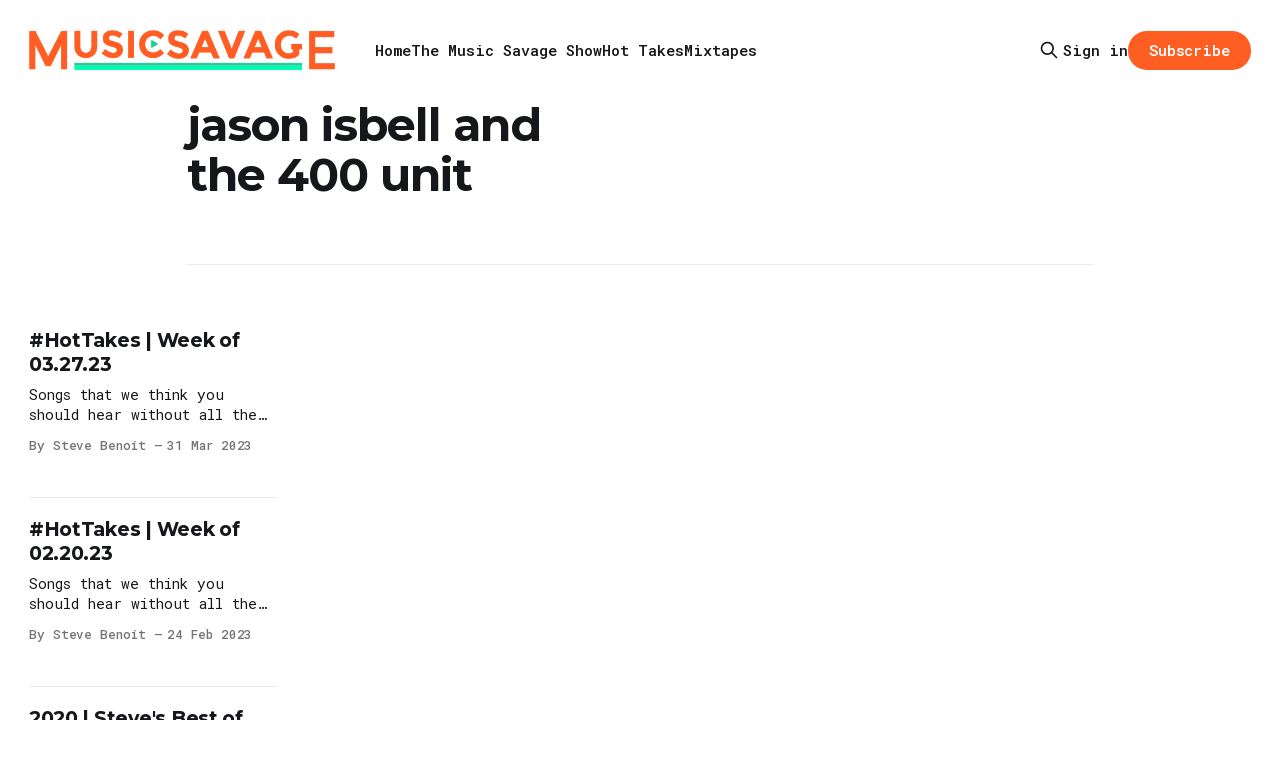

--- FILE ---
content_type: text/html; charset=utf-8
request_url: https://www.musicsavage.com/tag/jason-isbell-and-the-400-unit/
body_size: 8217
content:
<!DOCTYPE html>
<html lang="en">
<head>

    <title>jason isbell and the 400 unit - Music Savage</title>
    <meta charset="utf-8">
    <meta name="viewport" content="width=device-width, initial-scale=1.0">
    
    <link rel="preload" as="style" href="/assets/built/screen.css?v=a2ca5e5c7c">
    <link rel="preload" as="script" href="/assets/built/source.js?v=a2ca5e5c7c">
    
    <link rel="preload" as="font" type="font/woff2" href="/assets/fonts/inter-roman.woff2?v=a2ca5e5c7c" crossorigin="anonymous">
<style>
    @font-face {
        font-family: "Inter";
        font-style: normal;
        font-weight: 100 900;
        font-display: optional;
        src: url(/assets/fonts/inter-roman.woff2?v=a2ca5e5c7c) format("woff2");
        unicode-range: U+0000-00FF, U+0131, U+0152-0153, U+02BB-02BC, U+02C6, U+02DA, U+02DC, U+0304, U+0308, U+0329, U+2000-206F, U+2074, U+20AC, U+2122, U+2191, U+2193, U+2212, U+2215, U+FEFF, U+FFFD;
    }
</style>

    <link rel="stylesheet" type="text/css" href="/assets/built/screen.css?v=a2ca5e5c7c">

    <style>
        :root {
            --background-color: #ffffff
        }
    </style>

    <script>
        /* The script for calculating the color contrast has been taken from
        https://gomakethings.com/dynamically-changing-the-text-color-based-on-background-color-contrast-with-vanilla-js/ */
        var accentColor = getComputedStyle(document.documentElement).getPropertyValue('--background-color');
        accentColor = accentColor.trim().slice(1);

        if (accentColor.length === 3) {
            accentColor = accentColor[0] + accentColor[0] + accentColor[1] + accentColor[1] + accentColor[2] + accentColor[2];
        }

        var r = parseInt(accentColor.substr(0, 2), 16);
        var g = parseInt(accentColor.substr(2, 2), 16);
        var b = parseInt(accentColor.substr(4, 2), 16);
        var yiq = ((r * 299) + (g * 587) + (b * 114)) / 1000;
        var textColor = (yiq >= 128) ? 'dark' : 'light';

        document.documentElement.className = `has-${textColor}-text`;
    </script>

    <link rel="icon" href="https://www.musicsavage.com/content/images/size/w256h256/2024/04/3jvLqZe2_400x400.png" type="image/png">
    <link rel="canonical" href="https://www.musicsavage.com/tag/jason-isbell-and-the-400-unit/">
    <meta name="referrer" content="origin-when-cross-origin">
    
    <meta property="og:site_name" content="Music Savage">
    <meta property="og:type" content="website">
    <meta property="og:title" content="jason isbell and the 400 unit - Music Savage">
    <meta property="og:description" content="Stay up-to-date with the latest in music. Music Savage brings you fresh finds, monthly mixtapes, and the newest sounds across genres.&quot;">
    <meta property="og:url" content="https://www.musicsavage.com/tag/jason-isbell-and-the-400-unit/">
    <meta property="article:publisher" content="https://www.facebook.com/musicsavage">
    <meta name="twitter:card" content="summary">
    <meta name="twitter:title" content="jason isbell and the 400 unit - Music Savage">
    <meta name="twitter:description" content="Stay up-to-date with the latest in music. Music Savage brings you fresh finds, monthly mixtapes, and the newest sounds across genres.&quot;">
    <meta name="twitter:url" content="https://www.musicsavage.com/tag/jason-isbell-and-the-400-unit/">
    <meta name="twitter:site" content="@musicsavage">
    
    <script type="application/ld+json">
{
    "@context": "https://schema.org",
    "@type": "Series",
    "publisher": {
        "@type": "Organization",
        "name": "Music Savage",
        "url": "https://www.musicsavage.com/",
        "logo": {
            "@type": "ImageObject",
            "url": "https://www.musicsavage.com/content/images/2024/04/musicsavage.png"
        }
    },
    "url": "https://www.musicsavage.com/tag/jason-isbell-and-the-400-unit/",
    "name": "jason isbell and the 400 unit",
    "mainEntityOfPage": "https://www.musicsavage.com/tag/jason-isbell-and-the-400-unit/"
}
    </script>

    <meta name="generator" content="Ghost 6.8">
    <link rel="alternate" type="application/rss+xml" title="Music Savage" href="https://www.musicsavage.com/rss/">
    <script defer src="https://cdn.jsdelivr.net/ghost/portal@~2.56/umd/portal.min.js" data-i18n="true" data-ghost="https://www.musicsavage.com/" data-key="79263b2059544536c00825a1b6" data-api="https://www.musicsavage.com/ghost/api/content/" data-locale="en" crossorigin="anonymous"></script><style id="gh-members-styles">.gh-post-upgrade-cta-content,
.gh-post-upgrade-cta {
    display: flex;
    flex-direction: column;
    align-items: center;
    font-family: -apple-system, BlinkMacSystemFont, 'Segoe UI', Roboto, Oxygen, Ubuntu, Cantarell, 'Open Sans', 'Helvetica Neue', sans-serif;
    text-align: center;
    width: 100%;
    color: #ffffff;
    font-size: 16px;
}

.gh-post-upgrade-cta-content {
    border-radius: 8px;
    padding: 40px 4vw;
}

.gh-post-upgrade-cta h2 {
    color: #ffffff;
    font-size: 28px;
    letter-spacing: -0.2px;
    margin: 0;
    padding: 0;
}

.gh-post-upgrade-cta p {
    margin: 20px 0 0;
    padding: 0;
}

.gh-post-upgrade-cta small {
    font-size: 16px;
    letter-spacing: -0.2px;
}

.gh-post-upgrade-cta a {
    color: #ffffff;
    cursor: pointer;
    font-weight: 500;
    box-shadow: none;
    text-decoration: underline;
}

.gh-post-upgrade-cta a:hover {
    color: #ffffff;
    opacity: 0.8;
    box-shadow: none;
    text-decoration: underline;
}

.gh-post-upgrade-cta a.gh-btn {
    display: block;
    background: #ffffff;
    text-decoration: none;
    margin: 28px 0 0;
    padding: 8px 18px;
    border-radius: 4px;
    font-size: 16px;
    font-weight: 600;
}

.gh-post-upgrade-cta a.gh-btn:hover {
    opacity: 0.92;
}</style>
    <script defer src="https://cdn.jsdelivr.net/ghost/sodo-search@~1.8/umd/sodo-search.min.js" data-key="79263b2059544536c00825a1b6" data-styles="https://cdn.jsdelivr.net/ghost/sodo-search@~1.8/umd/main.css" data-sodo-search="https://www.musicsavage.com/" data-locale="en" crossorigin="anonymous"></script>
    
    <link href="https://www.musicsavage.com/webmentions/receive/" rel="webmention">
    <script defer src="/public/cards.min.js?v=a2ca5e5c7c"></script>
    <link rel="stylesheet" type="text/css" href="/public/cards.min.css?v=a2ca5e5c7c">
    <script defer src="/public/comment-counts.min.js?v=a2ca5e5c7c" data-ghost-comments-counts-api="https://www.musicsavage.com/members/api/comments/counts/"></script>
    <script defer src="/public/member-attribution.min.js?v=a2ca5e5c7c"></script>
    <script defer src="/public/ghost-stats.min.js?v=a2ca5e5c7c" data-stringify-payload="false" data-datasource="analytics_events" data-storage="localStorage" data-host="https://www.musicsavage.com/.ghost/analytics/api/v1/page_hit"  tb_site_uuid="d03ddd77-e548-42c6-afa5-b384a7340f89" tb_post_uuid="undefined" tb_post_type="null" tb_member_uuid="undefined" tb_member_status="undefined"></script><style>:root {--ghost-accent-color: #ff5e23;}</style>
    <link rel="preconnect" href="https://fonts.googleapis.com">
<link rel="preconnect" href="https://fonts.gstatic.com" crossorigin>
<link href="https://fonts.googleapis.com/css2?family=Montserrat:ital,wght@0,100..900;1,100..900&family=Roboto+Mono:ital,wght@0,100..700;1,100..700&display=swap" rel="stylesheet">

<style>
  body {
    font-family: 'Roboto Mono', monospace !important;
    font-optical-sizing: auto;
    font-weight: 400;
    font-style: normal;
  }
article.post p, .gh-content {
    font-family: 'Roboto Mono', monospace !important;
  }
  h1,h2,h3,h4,h5,h6 {
    font-family: 'Montserrat', sans-serif !important;
    font-weight: bold;
  }
  .gh-navigation-brand img {
   max-height: 40px; 
   height: 80%;
  }
  @media only screen and (max-width: 450px) {
  .gh-navigation-brand img {
   max-height: 32px; 
   height: 80%;
  }
}
</style>

<!-- Google tag (gtag.js) -->
<script async src="https://www.googletagmanager.com/gtag/js?id=G-CLX8TBBFK5"></script>
<script>
  window.dataLayer = window.dataLayer || [];
  function gtag(){dataLayer.push(arguments);}
  gtag('js', new Date());

  gtag('config', 'G-CLX8TBBFK5');
</script>

</head>
<body class="tag-template tag-jason-isbell-and-the-400-unit has-sans-title has-sans-body">

<div class="gh-viewport">
    
    <header id="gh-navigation" class="gh-navigation is-left-logo gh-outer">
    <div class="gh-navigation-inner gh-inner">

        <div class="gh-navigation-brand">
            <a class="gh-navigation-logo is-title" href="https://www.musicsavage.com">
                    <img src="https://www.musicsavage.com/content/images/2024/04/musicsavage.png" alt="Music Savage">
            </a>
            <button class="gh-search gh-icon-button" aria-label="Search this site" data-ghost-search>
    <svg xmlns="http://www.w3.org/2000/svg" fill="none" viewBox="0 0 24 24" stroke="currentColor" stroke-width="2" width="20" height="20"><path stroke-linecap="round" stroke-linejoin="round" d="M21 21l-6-6m2-5a7 7 0 11-14 0 7 7 0 0114 0z"></path></svg></button>            <button class="gh-burger gh-icon-button" aria-label="Menu">
                <svg xmlns="http://www.w3.org/2000/svg" width="24" height="24" fill="currentColor" viewBox="0 0 256 256"><path d="M224,128a8,8,0,0,1-8,8H40a8,8,0,0,1,0-16H216A8,8,0,0,1,224,128ZM40,72H216a8,8,0,0,0,0-16H40a8,8,0,0,0,0,16ZM216,184H40a8,8,0,0,0,0,16H216a8,8,0,0,0,0-16Z"></path></svg>                <svg xmlns="http://www.w3.org/2000/svg" width="24" height="24" fill="currentColor" viewBox="0 0 256 256"><path d="M205.66,194.34a8,8,0,0,1-11.32,11.32L128,139.31,61.66,205.66a8,8,0,0,1-11.32-11.32L116.69,128,50.34,61.66A8,8,0,0,1,61.66,50.34L128,116.69l66.34-66.35a8,8,0,0,1,11.32,11.32L139.31,128Z"></path></svg>            </button>
        </div>

        <nav class="gh-navigation-menu">
            <ul class="nav">
    <li class="nav-home"><a href="https://www.musicsavage.com/">Home</a></li>
    <li class="nav-the-music-savage-show"><a href="https://www.musicsavage.com/tag/the-music-savage-show/">The Music Savage Show</a></li>
    <li class="nav-hot-takes"><a href="https://www.musicsavage.com/tag/hot-takes/">Hot Takes</a></li>
    <li class="nav-mixtapes"><a href="https://www.musicsavage.com/tag/mixtape/">Mixtapes</a></li>
</ul>

        </nav>

        <div class="gh-navigation-actions">
                <button class="gh-search gh-icon-button" aria-label="Search this site" data-ghost-search>
    <svg xmlns="http://www.w3.org/2000/svg" fill="none" viewBox="0 0 24 24" stroke="currentColor" stroke-width="2" width="20" height="20"><path stroke-linecap="round" stroke-linejoin="round" d="M21 21l-6-6m2-5a7 7 0 11-14 0 7 7 0 0114 0z"></path></svg></button>                <div class="gh-navigation-members">
                            <a href="#/portal/signin" data-portal="signin">Sign in</a>
                                <a class="gh-button" href="#/portal/signup" data-portal="signup">Subscribe</a>
                </div>
        </div>

    </div>
</header>

    
<main class="gh-main gh-outer">

        <section class="gh-archive gh-inner">
            <div class="gh-archive-inner">
                <header class="gh-archive-wrapper">
                    <h1 class="gh-article-title is-title">jason isbell and the 400 unit</h1>
                </header>
                            </div>
        </section>

    
<section class="gh-container is-grid gh-outer">
    <div class="gh-container-inner gh-inner">
        

        <main class="gh-main">
            <div class="gh-feed">



                        <article class="gh-card post tag-hottakes tag-alex-lahey tag-cinder-well tag-dean-johnson tag-erin-rae tag-hot-takes tag-jason-isbell-and-the-400-unit tag-jenny-lewis tag-jfdr tag-jobi-riccio tag-music-recommendations tag-new-music tag-robert-ellis tag-ron-pope tag-scott-mcmicken-and-the-ever-expanding tag-the-beths tag-the-heavy-heavy tag-hash-wordpress tag-hash-import-2024-04-24-19-18">
    <a class="gh-card-link" href="/hottakes-week-of-03-27-23/">
            <figure class="gh-card-image">
                <img
                    srcset="/content/images/size/w160/format/webp/wordpress/2023/03/MusicSavage-Hot-Takes-032723.jpg 160w,
                            /content/images/size/w320/format/webp/wordpress/2023/03/MusicSavage-Hot-Takes-032723.jpg 320w,
                            /content/images/size/w600/format/webp/wordpress/2023/03/MusicSavage-Hot-Takes-032723.jpg 600w,
                            /content/images/size/w960/format/webp/wordpress/2023/03/MusicSavage-Hot-Takes-032723.jpg 960w,
                            /content/images/size/w1200/format/webp/wordpress/2023/03/MusicSavage-Hot-Takes-032723.jpg 1200w,
                            /content/images/size/w2000/format/webp/wordpress/2023/03/MusicSavage-Hot-Takes-032723.jpg 2000w"
                    sizes="320px"
                    src="/content/images/size/w600/wordpress/2023/03/MusicSavage-Hot-Takes-032723.jpg"
                    alt="#HotTakes | Week of 03.27.23"
                    loading="lazy"
                >
            </figure>
        <div class="gh-card-wrapper">
            <h3 class="gh-card-title is-title">#HotTakes | Week of 03.27.23</h3>
                    <p class="gh-card-excerpt is-body">Songs that we think you should hear without all the pomp and circumstance.



Watching The Credits // The Beths






The Real Thing // Ron Pope






Close Your Eyes // Robert Ellis






Life Man // JFDR






A Scorched Lament // Cinder Well






Psychos // Jenny Lewis






Middle Of The Morning // Jason Isbell and the 400 Unit






They</p>
            <footer class="gh-card-meta">
<!--
             -->
                    <span class="gh-card-author">By Steve Benoit</span>
                    <time class="gh-card-date" datetime="2023-03-31">31 Mar 2023</time>
                <!--
         --></footer>
        </div>
    </a>
</article>
                        <article class="gh-card post tag-hottakes tag-cruush tag-cyote tag-daniel-rodriguez tag-david-wax-museum tag-durand-jones tag-fruit-bats tag-george-mcfall tag-jain tag-jason-isbell-and-the-400-unit tag-mereki tag-sun-room tag-taylor-ashton tag-hash-wordpress tag-hash-import-2024-04-24-19-18">
    <a class="gh-card-link" href="/hottakes-week-of-02-20-23/">
            <figure class="gh-card-image">
                <img
                    srcset="/content/images/size/w160/format/webp/wordpress/2023/02/MusicSavage-Hot-Takes-022023.jpg 160w,
                            /content/images/size/w320/format/webp/wordpress/2023/02/MusicSavage-Hot-Takes-022023.jpg 320w,
                            /content/images/size/w600/format/webp/wordpress/2023/02/MusicSavage-Hot-Takes-022023.jpg 600w,
                            /content/images/size/w960/format/webp/wordpress/2023/02/MusicSavage-Hot-Takes-022023.jpg 960w,
                            /content/images/size/w1200/format/webp/wordpress/2023/02/MusicSavage-Hot-Takes-022023.jpg 1200w,
                            /content/images/size/w2000/format/webp/wordpress/2023/02/MusicSavage-Hot-Takes-022023.jpg 2000w"
                    sizes="320px"
                    src="/content/images/size/w600/wordpress/2023/02/MusicSavage-Hot-Takes-022023.jpg"
                    alt="#HotTakes | Week of 02.20.23"
                    loading="lazy"
                >
            </figure>
        <div class="gh-card-wrapper">
            <h3 class="gh-card-title is-title">#HotTakes | Week of 02.20.23</h3>
                    <p class="gh-card-excerpt is-body">Songs that we think you should hear without all the pomp and circumstance.



Twin Flame // Mereki






Luanne // David Wax Museum






none the wise // Cyote






Death Wish // Jason Isbell and the 400 Unit






Lord Have Mercy // Durand Jones






It All Comes Back // Fruit Bats






Stick In The Mud // cruush






The Fool</p>
            <footer class="gh-card-meta">
<!--
             -->
                    <span class="gh-card-author">By Steve Benoit</span>
                    <time class="gh-card-date" datetime="2023-02-24">24 Feb 2023</time>
                <!--
         --></footer>
        </div>
    </a>
</article>
                        <article class="gh-card post tag-andrew-bird tag-aoty tag-best-of-2020 tag-bonny-light-horseman tag-charli-adams tag-donovan-woods tag-fiona-apple tag-francesca-blanchard tag-jason-isbell-and-the-400-unit tag-khruangbin tag-margo-price tag-taylor-ashton tag-the-dead-tongues tag-hash-wordpress tag-hash-import-2024-04-24-19-18">
    <a class="gh-card-link" href="/2020-steves-best-of-the-year/">
            <figure class="gh-card-image">
                <img
                    srcset="/content/images/size/w160/format/webp/wordpress/2020/12/best-of-collage-2020-steve.jpg 160w,
                            /content/images/size/w320/format/webp/wordpress/2020/12/best-of-collage-2020-steve.jpg 320w,
                            /content/images/size/w600/format/webp/wordpress/2020/12/best-of-collage-2020-steve.jpg 600w,
                            /content/images/size/w960/format/webp/wordpress/2020/12/best-of-collage-2020-steve.jpg 960w,
                            /content/images/size/w1200/format/webp/wordpress/2020/12/best-of-collage-2020-steve.jpg 1200w,
                            /content/images/size/w2000/format/webp/wordpress/2020/12/best-of-collage-2020-steve.jpg 2000w"
                    sizes="320px"
                    src="/content/images/size/w600/wordpress/2020/12/best-of-collage-2020-steve.jpg"
                    alt="2020 | Steve&#x27;s Best of the Year"
                    loading="lazy"
                >
            </figure>
        <div class="gh-card-wrapper">
                <p class="gh-card-tag">Andrew Bird</p>
            <h3 class="gh-card-title is-title">2020 | Steve&#x27;s Best of the Year</h3>
                    <p class="gh-card-excerpt is-body">What.

Thefuck.

Wasthat?


Whatever it was, we made it to the end of 2020 and boy it couldn’t come soon enough. I, for one, can’t wait to bathe in the waters of a New Year like it will bring absolute resolution to all the crap that has been</p>
            <footer class="gh-card-meta">
<!--
             -->
                    <span class="gh-card-author">By Steve Benoit</span>
                    <time class="gh-card-date" datetime="2020-12-30">30 Dec 2020</time>
                <!--
         --></footer>
        </div>
    </a>
</article>
                        <article class="gh-card post tag-andrew-combs tag-azekel tag-fantastic-negrito tag-flyte tag-james-vincent-mcmorrow tag-jason-isbell-and-the-400-unit tag-joe-wong tag-little-kid tag-tay-da-prince tag-the-dead-tongues tag-hash-wordpress tag-hash-import-2024-04-24-19-18">
    <a class="gh-card-link" href="/hottakes-week-of-05-11-2020/">
            <figure class="gh-card-image">
                <img
                    srcset="/content/images/size/w160/format/webp/wordpress/2020/05/MusicSavage-Hot-Takes-051120.jpg 160w,
                            /content/images/size/w320/format/webp/wordpress/2020/05/MusicSavage-Hot-Takes-051120.jpg 320w,
                            /content/images/size/w600/format/webp/wordpress/2020/05/MusicSavage-Hot-Takes-051120.jpg 600w,
                            /content/images/size/w960/format/webp/wordpress/2020/05/MusicSavage-Hot-Takes-051120.jpg 960w,
                            /content/images/size/w1200/format/webp/wordpress/2020/05/MusicSavage-Hot-Takes-051120.jpg 1200w,
                            /content/images/size/w2000/format/webp/wordpress/2020/05/MusicSavage-Hot-Takes-051120.jpg 2000w"
                    sizes="320px"
                    src="/content/images/size/w600/wordpress/2020/05/MusicSavage-Hot-Takes-051120.jpg"
                    alt="#HotTakes | Week of 05.11.2020"
                    loading="lazy"
                >
            </figure>
        <div class="gh-card-wrapper">
                <p class="gh-card-tag">Andrew Combs</p>
            <h3 class="gh-card-title is-title">#HotTakes | Week of 05.11.2020</h3>
                    <p class="gh-card-excerpt is-body">Songs that we think you should hear without all the pomp and circumstance.



Your Light, Your Love // Andrew Combs

100% of the proceeds of the sale of Andrew Combs’ new EP will go to benefit the MusicCares Covid Relief Fund… Get on it!


This Is The Light (Quarantine EP) by</p>
            <footer class="gh-card-meta">
<!--
             -->
                    <span class="gh-card-author">By Steve Benoit</span>
                    <time class="gh-card-date" datetime="2020-05-15">15 May 2020</time>
                <!--
         --></footer>
        </div>
    </a>
</article>
                        <article class="gh-card post tag-caroline-rose tag-deau-eyes tag-jason-isbell-and-the-400-unit tag-jonathan-wilson tag-marian-hill tag-nathaniel-rateliff tag-nicole-atkins tag-pollside tag-rolling-blackouts-coastal-fever tag-seawolf tag-hash-wordpress tag-hash-import-2024-04-24-19-18">
    <a class="gh-card-link" href="/hottakes-week-of-02-10-2020/">
            <figure class="gh-card-image">
                <img
                    srcset="/content/images/size/w160/format/webp/wordpress/2020/02/MusicSavage-Hot-Takes-021020.jpg 160w,
                            /content/images/size/w320/format/webp/wordpress/2020/02/MusicSavage-Hot-Takes-021020.jpg 320w,
                            /content/images/size/w600/format/webp/wordpress/2020/02/MusicSavage-Hot-Takes-021020.jpg 600w,
                            /content/images/size/w960/format/webp/wordpress/2020/02/MusicSavage-Hot-Takes-021020.jpg 960w,
                            /content/images/size/w1200/format/webp/wordpress/2020/02/MusicSavage-Hot-Takes-021020.jpg 1200w,
                            /content/images/size/w2000/format/webp/wordpress/2020/02/MusicSavage-Hot-Takes-021020.jpg 2000w"
                    sizes="320px"
                    src="/content/images/size/w600/wordpress/2020/02/MusicSavage-Hot-Takes-021020.jpg"
                    alt="#HotTakes | Week of 02.10.2020"
                    loading="lazy"
                >
            </figure>
        <div class="gh-card-wrapper">
                <p class="gh-card-tag">caroline rose</p>
            <h3 class="gh-card-title is-title">#HotTakes | Week of 02.10.2020</h3>
                    <p class="gh-card-excerpt is-body">Songs that we think you should hear without all the pomp and circumstance.



Around The Sun // Poolside (feat. Amo Amo)






Be Afraid // Jason Isbell and the 400 Unit

Upcoming Boston Area Show: Friday, May 22nd @ Boston Calling Music Festival






Cars In Space // Rolling Blackouts Coastal Fever






Forever Nevermore // Sea Wolf</p>
            <footer class="gh-card-meta">
<!--
             -->
                    <span class="gh-card-author">By Steve Benoit</span>
                    <time class="gh-card-date" datetime="2020-02-14">14 Feb 2020</time>
                <!--
         --></footer>
        </div>
    </a>
</article>
                        <article class="gh-card post tag-hottakes tag-adrianne-lenker tag-david-crosby tag-deer-tick tag-hot-takes tag-jason-isbell-and-the-400-unit tag-louis-cole tag-maggie-rogers tag-meg-myers tag-spirit-family-reunion tag-strange-ranger tag-tokyo-police-club tag-vanity-fairy tag-vulfpeck tag-willie-nelson tag-hash-wordpress tag-hash-import-2024-04-24-19-18">
    <a class="gh-card-link" href="/hottakes-week-of-10-08-2018/">
            <figure class="gh-card-image">
                <img
                    srcset="/content/images/size/w160/format/webp/wordpress/2018/10/MusicSavage-Hot-Takes-100818.jpg 160w,
                            /content/images/size/w320/format/webp/wordpress/2018/10/MusicSavage-Hot-Takes-100818.jpg 320w,
                            /content/images/size/w600/format/webp/wordpress/2018/10/MusicSavage-Hot-Takes-100818.jpg 600w,
                            /content/images/size/w960/format/webp/wordpress/2018/10/MusicSavage-Hot-Takes-100818.jpg 960w,
                            /content/images/size/w1200/format/webp/wordpress/2018/10/MusicSavage-Hot-Takes-100818.jpg 1200w,
                            /content/images/size/w2000/format/webp/wordpress/2018/10/MusicSavage-Hot-Takes-100818.jpg 2000w"
                    sizes="320px"
                    src="/content/images/size/w600/wordpress/2018/10/MusicSavage-Hot-Takes-100818.jpg"
                    alt="#HotTakes | Week of 10.08.2018"
                    loading="lazy"
                >
            </figure>
        <div class="gh-card-wrapper">
            <h3 class="gh-card-title is-title">#HotTakes | Week of 10.08.2018</h3>
                    <p class="gh-card-excerpt is-body">Songs that we think you should hear without all the pomp and circumstance.



The Wires // Strange Ranger






Light On // Maggie Rogers






Jealous Sea // Meg Myers






Ready To Win // Tokyo Police Club


TPC by Tokyo Police Club



He Can Be Your Lady // Vanity Fairy






Hey! Yeah! // Deer Tick






Vote ‘Em Out</p>
            <footer class="gh-card-meta">
<!--
             -->
                    <span class="gh-card-author">By Steve Benoit</span>
                    <time class="gh-card-date" datetime="2018-10-12">12 Oct 2018</time>
                <!--
         --></footer>
        </div>
    </a>
</article>
                        <article class="gh-card post tag-hottakes tag-coast-modern tag-dan-auerbach tag-daniel-romano tag-dent-may-feat-frankie-cosmos tag-hot-takes tag-jason-isbell-and-the-400-unit tag-joe-innes-the-cavalcade tag-junior-astronomers tag-robert-randolph-and-the-family-band tag-rosie-carney tag-hash-wordpress tag-hash-import-2024-04-24-19-18">
    <a class="gh-card-link" href="/hot-takes-week-of-05-22-17/">
            <figure class="gh-card-image">
                <img
                    srcset="/content/images/size/w160/format/webp/wordpress/2017/05/MusicSavage-Hot-Takes-052217.jpg 160w,
                            /content/images/size/w320/format/webp/wordpress/2017/05/MusicSavage-Hot-Takes-052217.jpg 320w,
                            /content/images/size/w600/format/webp/wordpress/2017/05/MusicSavage-Hot-Takes-052217.jpg 600w,
                            /content/images/size/w960/format/webp/wordpress/2017/05/MusicSavage-Hot-Takes-052217.jpg 960w,
                            /content/images/size/w1200/format/webp/wordpress/2017/05/MusicSavage-Hot-Takes-052217.jpg 1200w,
                            /content/images/size/w2000/format/webp/wordpress/2017/05/MusicSavage-Hot-Takes-052217.jpg 2000w"
                    sizes="320px"
                    src="/content/images/size/w600/wordpress/2017/05/MusicSavage-Hot-Takes-052217.jpg"
                    alt="Hot Takes | Week of 05.22.17"
                    loading="lazy"
                >
            </figure>
        <div class="gh-card-wrapper">
            <h3 class="gh-card-title is-title">Hot Takes | Week of 05.22.17</h3>
                    <p class="gh-card-excerpt is-body">Songs that we think you should hear without all the pomp and circumstance.



If We Were Vampires // Jason Isbell and the 400 Unit






Your Moon // Rosie Carney


https://www.youtube.com/watch?v=PpFetT4Fz3k



Across The Multiverse // Dent May (feat. Frankie Cosmos)






Love (Do What It Do) // Robert Randolph and</p>
            <footer class="gh-card-meta">
<!--
             -->
                    <span class="gh-card-author">By Steve Benoit</span>
                    <time class="gh-card-date" datetime="2017-05-26">26 May 2017</time>
                <!--
         --></footer>
        </div>
    </a>
</article>
                        <article class="gh-card post tag-aaron-lee-tasjan tag-blonde-redhead tag-gorillaz tag-jason-isbell tag-jason-isbell-and-the-400-unit tag-lilly-hiatt tag-soley tag-the-shins tag-the-weeks tag-the-whistles-and-the-bells tag-hash-wordpress tag-hash-import-2024-04-24-19-18">
    <a class="gh-card-link" href="/hot-takes-week-of-03-20-17/">
            <figure class="gh-card-image">
                <img
                    srcset="/content/images/size/w160/format/webp/wordpress/2017/03/MusicSavage-Hot-Takes-032017.jpg 160w,
                            /content/images/size/w320/format/webp/wordpress/2017/03/MusicSavage-Hot-Takes-032017.jpg 320w,
                            /content/images/size/w600/format/webp/wordpress/2017/03/MusicSavage-Hot-Takes-032017.jpg 600w,
                            /content/images/size/w960/format/webp/wordpress/2017/03/MusicSavage-Hot-Takes-032017.jpg 960w,
                            /content/images/size/w1200/format/webp/wordpress/2017/03/MusicSavage-Hot-Takes-032017.jpg 1200w,
                            /content/images/size/w2000/format/webp/wordpress/2017/03/MusicSavage-Hot-Takes-032017.jpg 2000w"
                    sizes="320px"
                    src="/content/images/size/w600/wordpress/2017/03/MusicSavage-Hot-Takes-032017.jpg"
                    alt="Hot Takes | Week of 03.20.17"
                    loading="lazy"
                >
            </figure>
        <div class="gh-card-wrapper">
                <p class="gh-card-tag">aaron lee tasjan</p>
            <h3 class="gh-card-title is-title">Hot Takes | Week of 03.20.17</h3>
                    <p class="gh-card-excerpt is-body">Songs that we think you should hear without all the pomp and circumstance.



Talk Like That // The Weeks






Good Drugs // The Whistles &amp; The Bells






GOLDEN LIGHT // Blonde Redhead






Fantasy Island // The Shins






Grow // Sóley






Saturnz Barz // Gorillaz






Luck Mansion Sessions // Aaron Lee Tasjan and Lilly Hiatt






Hope The High</p>
            <footer class="gh-card-meta">
<!--
             -->
                    <span class="gh-card-author">By Steve Benoit</span>
                    <time class="gh-card-date" datetime="2017-03-24">24 Mar 2017</time>
                <!--
         --></footer>
        </div>
    </a>
</article>

            </div>

        </main>


    </div>
</section>
</main>
    
    <footer class="gh-footer gh-outer">
    <div class="gh-footer-inner gh-inner">

        <div class="gh-footer-bar">
            <span class="gh-footer-logo is-title">
                    <img src="https://www.musicsavage.com/content/images/2024/04/musicsavage.png" alt="Music Savage">
            </span>
            <nav class="gh-footer-menu">
                <ul class="nav">
    <li class="nav-sign-up"><a href="#/portal/">Sign up</a></li>
</ul>

            </nav>
            <div class="gh-footer-copyright">
                Powered by <a href="https://ghost.org/" target="_blank" rel="noopener">Ghost</a>
            </div>
        </div>

                <section class="gh-footer-signup">
                    <h2 class="gh-footer-signup-header is-title">
                        Music Savage Newsletter
                    </h2>
                    <p class="gh-footer-signup-subhead is-body">
                        Get our new music recommendations, mixtapes, and radio show right in your inbox. 
                    </p>
                    <form class="gh-form" data-members-form>
    <input class="gh-form-input" id="footer-email" name="email" type="email" placeholder="jamie@example.com" required data-members-email>
    <button class="gh-button" type="submit" aria-label="Subscribe">
        <span><span>Subscribe</span> <svg xmlns="http://www.w3.org/2000/svg" width="32" height="32" fill="currentColor" viewBox="0 0 256 256"><path d="M224.49,136.49l-72,72a12,12,0,0,1-17-17L187,140H40a12,12,0,0,1,0-24H187L135.51,64.48a12,12,0,0,1,17-17l72,72A12,12,0,0,1,224.49,136.49Z"></path></svg></span>
        <svg xmlns="http://www.w3.org/2000/svg" height="24" width="24" viewBox="0 0 24 24">
    <g stroke-linecap="round" stroke-width="2" fill="currentColor" stroke="none" stroke-linejoin="round" class="nc-icon-wrapper">
        <g class="nc-loop-dots-4-24-icon-o">
            <circle cx="4" cy="12" r="3"></circle>
            <circle cx="12" cy="12" r="3"></circle>
            <circle cx="20" cy="12" r="3"></circle>
        </g>
        <style data-cap="butt">
            .nc-loop-dots-4-24-icon-o{--animation-duration:0.8s}
            .nc-loop-dots-4-24-icon-o *{opacity:.4;transform:scale(.75);animation:nc-loop-dots-4-anim var(--animation-duration) infinite}
            .nc-loop-dots-4-24-icon-o :nth-child(1){transform-origin:4px 12px;animation-delay:-.3s;animation-delay:calc(var(--animation-duration)/-2.666)}
            .nc-loop-dots-4-24-icon-o :nth-child(2){transform-origin:12px 12px;animation-delay:-.15s;animation-delay:calc(var(--animation-duration)/-5.333)}
            .nc-loop-dots-4-24-icon-o :nth-child(3){transform-origin:20px 12px}
            @keyframes nc-loop-dots-4-anim{0%,100%{opacity:.4;transform:scale(.75)}50%{opacity:1;transform:scale(1)}}
        </style>
    </g>
</svg>        <svg class="checkmark" xmlns="http://www.w3.org/2000/svg" viewBox="0 0 52 52">
    <path class="checkmark__check" fill="none" d="M14.1 27.2l7.1 7.2 16.7-16.8"/>
    <style>
        .checkmark {
            width: 40px;
            height: 40px;
            display: block;
            stroke-width: 2.5;
            stroke: currentColor;
            stroke-miterlimit: 10;
        }

        .checkmark__check {
            transform-origin: 50% 50%;
            stroke-dasharray: 48;
            stroke-dashoffset: 48;
            animation: stroke .3s cubic-bezier(0.650, 0.000, 0.450, 1.000) forwards;
        }

        @keyframes stroke {
            100% { stroke-dashoffset: 0; }
        }
    </style>
</svg>    </button>
    <p data-members-error></p>
</form>                </section>

    </div>
</footer>    
</div>


<script src="/assets/built/source.js?v=a2ca5e5c7c"></script>



</body>
</html>


--- FILE ---
content_type: application/javascript
request_url: https://www.musicsavage.com/public/cards.min.js?v=a2ca5e5c7c
body_size: 1296
content:
!function(){const e=function(e){const t=e.querySelector(".kg-audio-player-container"),a=e.querySelector(".kg-audio-play-icon"),i=e.querySelector(".kg-audio-pause-icon"),o=e.querySelector(".kg-audio-seek-slider"),d=e.querySelector(".kg-audio-playback-rate"),r=e.querySelector(".kg-audio-mute-icon"),s=e.querySelector(".kg-audio-unmute-icon"),l=e.querySelector(".kg-audio-volume-slider"),n=e.querySelector("audio"),c=e.querySelector(".kg-audio-duration"),u=e.querySelector(".kg-audio-current-time");let g=[{rate:.75,label:"0.7×"},{rate:1,label:"1×"},{rate:1.25,label:"1.2×"},{rate:1.75,label:"1.7×"},{rate:2,label:"2×"}],v=null,m=1;const k=()=>{o.value=Math.floor(n.currentTime),u.textContent=y(o.value),t.style.setProperty("--seek-before-width",o.value/o.max*100+"%"),v=requestAnimationFrame(k)},h=e=>{e===o?t.style.setProperty("--seek-before-width",e.value/e.max*100+"%"):t.style.setProperty("--volume-before-width",e.value/e.max*100+"%")},y=e=>{const t=Math.floor(e/60),a=Math.floor(e%60);return`${t}:${a<10?`0${a}`:`${a}`}`},p=()=>{c.textContent=y(n.duration)},L=()=>{o.max=Math.floor(n.duration)},f=()=>{if(n.buffered.length>0){const e=Math.floor(n.buffered.end(n.buffered.length-1));t.style.setProperty("--buffered-width",e/o.max*100+"%")}};n.readyState>0?(p(),L(),f()):n.addEventListener("loadedmetadata",()=>{p(),L(),f()}),a.addEventListener("click",()=>{a.classList.add("kg-audio-hide"),i.classList.remove("kg-audio-hide"),n.play(),requestAnimationFrame(k)}),i.addEventListener("click",()=>{i.classList.add("kg-audio-hide"),a.classList.remove("kg-audio-hide"),n.pause(),cancelAnimationFrame(v)}),r.addEventListener("click",()=>{r.classList.add("kg-audio-hide"),s.classList.remove("kg-audio-hide"),n.muted=!1}),s.addEventListener("click",()=>{s.classList.add("kg-audio-hide"),r.classList.remove("kg-audio-hide"),n.muted=!0}),d.addEventListener("click",()=>{let e=g[(m+1)%5];m+=1,n.playbackRate=e.rate,d.textContent=e.label}),n.addEventListener("progress",f),o.addEventListener("input",e=>{h(e.target),u.textContent=y(o.value),n.paused||cancelAnimationFrame(v)}),o.addEventListener("change",()=>{n.currentTime=o.value,n.paused||requestAnimationFrame(k)}),l.addEventListener("input",e=>{const t=e.target.value;h(e.target),n.volume=t/100})},t=document.querySelectorAll(".kg-audio-card");for(let a=0;a<t.length;a++)e(t[a])}(),document.querySelectorAll(".kg-gallery-image img").forEach(function(e){const t=e.closest(".kg-gallery-image"),a=e.attributes.width.value/e.attributes.height.value;t.style.flex=a+" 1 0%"}),function(){const e=document.getElementsByClassName("kg-toggle-heading"),t=function(e){const t=e.target.closest(".kg-toggle-card");"close"===t.getAttribute("data-kg-toggle-state")?t.setAttribute("data-kg-toggle-state","open"):t.setAttribute("data-kg-toggle-state","close")};for(let a=0;a<e.length;a++)e[a].addEventListener("click",t,!1)}(),function(){const e=function(e){const t=e.querySelector(".kg-video-player"),a=e.querySelector(".kg-video-player-container"),i=e.querySelector(".kg-video-play-icon"),o=e.querySelector(".kg-video-pause-icon"),d=e.querySelector(".kg-video-seek-slider"),r=e.querySelector(".kg-video-playback-rate"),s=e.querySelector(".kg-video-mute-icon"),l=e.querySelector(".kg-video-unmute-icon"),n=e.querySelector(".kg-video-volume-slider"),c=e.querySelector("video"),u=e.querySelector(".kg-video-duration"),g=e.querySelector(".kg-video-current-time"),v=e.querySelector(".kg-video-large-play-icon"),m=e.querySelector(".kg-video-overlay");let k=[{rate:.75,label:"0.7×"},{rate:1,label:"1×"},{rate:1.25,label:"1.2×"},{rate:1.75,label:"1.7×"},{rate:2,label:"2×"}],h=null,y=1;c.loop&&(v.classList.add("kg-video-hide-animated"),m.classList.add("kg-video-hide-animated"));const p=()=>{d.value=Math.floor(c.currentTime),g.textContent=f(d.value),t.style.setProperty("--seek-before-width",d.value/d.max*100+"%"),h=requestAnimationFrame(p)},L=e=>{e===d?t.style.setProperty("--seek-before-width",e.value/e.max*100+"%"):t.style.setProperty("--volume-before-width",e.value/e.max*100+"%")},f=e=>{const t=Math.floor(e/60),a=Math.floor(e%60);return`${t}:${a<10?`0${a}`:`${a}`}`},q=()=>{u.textContent=f(c.duration)},b=()=>{d.max=Math.floor(c.duration)},S=()=>{if(c.buffered.length>0){const e=Math.floor(c.buffered.end(c.buffered.length-1));t.style.setProperty("--buffered-width",e/d.max*100+"%")}};c.readyState>0?(q(),b(),S(),c.autoplay&&(h=requestAnimationFrame(p),i.classList.add("kg-video-hide"),o.classList.remove("kg-video-hide")),c.muted&&(l.classList.add("kg-video-hide"),s.classList.remove("kg-video-hide"))):c.addEventListener("loadedmetadata",()=>{q(),b(),S(),c.autoplay&&(h=requestAnimationFrame(p),i.classList.add("kg-video-hide"),o.classList.remove("kg-video-hide")),c.muted&&(l.classList.add("kg-video-hide"),s.classList.remove("kg-video-hide"))}),e.onmouseover=()=>{c.loop||a.classList.remove("kg-video-hide-animated")},e.onmouseleave=()=>{!!(c.currentTime>0&&!c.paused&&!c.ended&&c.readyState>2)&&a.classList.add("kg-video-hide-animated")},e.addEventListener("click",()=>{if(!c.loop){!!(c.currentTime>0&&!c.paused&&!c.ended&&c.readyState>2)?x():E()}}),c.onplay=()=>{v.classList.add("kg-video-hide-animated"),m.classList.add("kg-video-hide-animated"),i.classList.add("kg-video-hide"),o.classList.remove("kg-video-hide")};const E=()=>{v.classList.add("kg-video-hide-animated"),m.classList.add("kg-video-hide-animated"),i.classList.add("kg-video-hide"),o.classList.remove("kg-video-hide"),c.play(),h=requestAnimationFrame(p)},x=()=>{o.classList.add("kg-video-hide"),i.classList.remove("kg-video-hide"),c.pause(),cancelAnimationFrame(h)};v.addEventListener("click",e=>{e.stopPropagation(),E()}),i.addEventListener("click",e=>{e.stopPropagation(),E()}),o.addEventListener("click",e=>{e.stopPropagation(),x()}),s.addEventListener("click",e=>{e.stopPropagation(),s.classList.add("kg-video-hide"),l.classList.remove("kg-video-hide"),c.muted=!1}),l.addEventListener("click",e=>{e.stopPropagation(),l.classList.add("kg-video-hide"),s.classList.remove("kg-video-hide"),c.muted=!0}),r.addEventListener("click",e=>{e.stopPropagation();let t=k[(y+1)%5];y+=1,c.playbackRate=t.rate,r.textContent=t.label}),c.addEventListener("progress",S),d.addEventListener("input",e=>{e.stopPropagation(),L(e.target),g.textContent=f(d.value),c.paused||cancelAnimationFrame(h)}),d.addEventListener("change",e=>{e.stopPropagation(),c.currentTime=d.value,c.paused||requestAnimationFrame(p)}),n.addEventListener("click",e=>{e.stopPropagation()}),d.addEventListener("click",e=>{e.stopPropagation()}),n.addEventListener("input",e=>{e.stopPropagation();const t=e.target.value;L(e.target),c.volume=t/100})},t=function(e){const t=e.querySelector(".kg-video-container"),a=t.querySelector("video");if(t&&a.width&&a.height){const e=(a.height/a.width*100).toFixed(3);t.style.paddingBottom=`${e}%`}},a=document.querySelectorAll(".kg-video-card");for(let i=0;i<a.length;i++)t(a[i]),e(a[i])}();